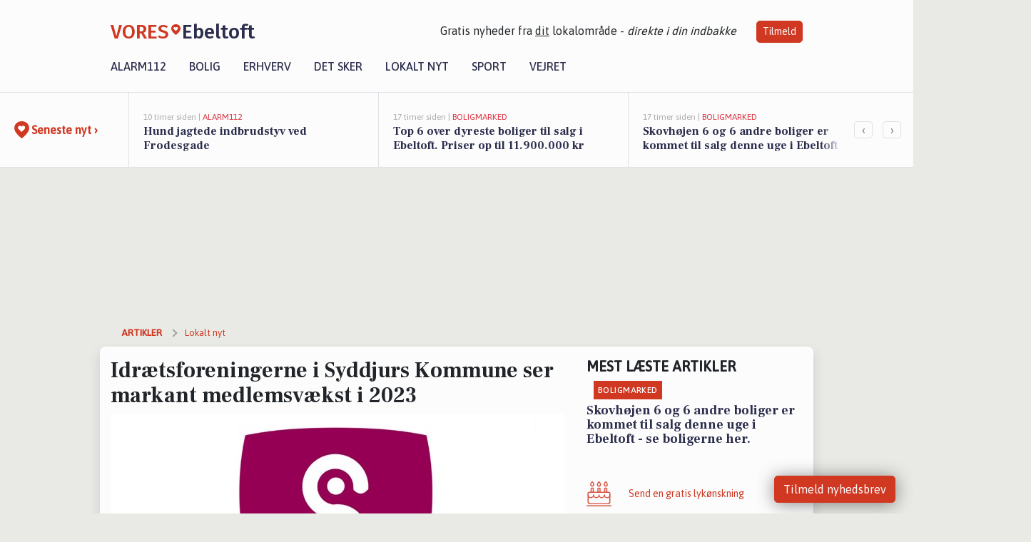

--- FILE ---
content_type: text/html; charset=utf-8
request_url: https://vores-ebeltoft.dk/a/idraetsforeningerne-i-syddjurs-kommune-ser-markant-medlemsvaekst-i-2023/ce2b334b-107b-449e-b003-0ce0bb3b79ee
body_size: 17111
content:


<!DOCTYPE html>
<html lang="da">
<head>
    <meta charset="utf-8" />
    <meta name="viewport" content="width=device-width, initial-scale=1.0" />
    <title>Idr&#xE6;tsforeningerne i Syddjurs Kommune ser markant medlemsv&#xE6;kst i 2023 | VORES Ebeltoft</title>
    
    <link href='https://fonts.gstatic.com' rel='preconnect' crossorigin>
<link href='https://assets.vorescdn.dk' rel='preconnect' crossorigin>
    <link rel="manifest" href="/manifest.json">
        <meta name="description" content="Idr&#xE6;tsforeningerne i Syddjurs Kommune oplever markant medlemsstigning i 2023&#xA;&#xA;Idr&#xE6;tsforeningerne i Syddjurs Kommune s&#xE5; ..." />


    <link rel="canonical" href="https://vores-ebeltoft.dk/a/idraetsforeningerne-i-syddjurs-kommune-ser-markant-medlemsvaekst-i-2023/ce2b334b-107b-449e-b003-0ce0bb3b79ee">


<meta property="fb:app_id" content="603210533761694" />
    <meta property="fb:pages" content="110198733868372" />
        <meta property="og:type" content="article" />
        <meta property="og:image" content="https://assets.vorescdn.dk/vores-by/c8baef67-c9c4-4ebe-a6ef-6786b155c78f.jpg?width=1200&amp;height=630&amp;mode=pad&amp;bgcolor=FFFFFF&amp;scale=both" />
        <meta property="article:published_date" content="2024-05-02T11:45:10" />
        <meta property="article:author" content="System" />

    <script type="application/ld+json">
        {"@context":"https://schema.org","@type":"NewsArticle","mainEntityOfPage":{"@type":"WebPage","@id":"https://vores-ebeltoft.dk/a/idraetsforeningerne-i-syddjurs-kommune-ser-markant-medlemsvaekst-i-2023/ce2b334b-107b-449e-b003-0ce0bb3b79ee"},"headline":"Idrætsforeningerne i Syddjurs Kommune ser markant medlemsvækst i 2023","image":["https://assets.vorescdn.dk/vores-by/c8baef67-c9c4-4ebe-a6ef-6786b155c78f.jpg"],"datePublished":"2024-05-02T11:45:10","dateModified":null,"author":{"@type":"Person","name":"System"},"publisher":{"@type":"Organization","name":"VORES Ebeltoft","logo":{"@type":"ImageObject","url":"https://vores-ebeltoft.dk/img/logo/site_square.png"}}}
    </script>



    <meta name="facebook-domain-verification" content="lax409bwsw0yyijbmr5mr7yy68amc3" />

    
<link rel="icon" type="image/png" href="/img/icons/icon-152x152.png" />
<link rel="apple-touch-icon" type="image/png" href="/favicon.png" />

<link rel="preload" as="style" href="https://fonts.googleapis.com/css?family=Frank&#x2B;Ruhl&#x2B;Libre:400,700|Asap:400,500|Fira&#x2B;Sans:500|Merriweather:400&amp;display=swap">
<link href="https://fonts.googleapis.com/css?family=Frank&#x2B;Ruhl&#x2B;Libre:400,700|Asap:400,500|Fira&#x2B;Sans:500|Merriweather:400&amp;display=swap" rel="stylesheet" />

<link rel="preload" as="style" href="/dist/main.css?v=4lVlcf_nVVhS9k3-PzDma9gPCqVzZa-xwe6Z3nUGu-A">
<link rel="stylesheet" href="/dist/main.css?v=4lVlcf_nVVhS9k3-PzDma9gPCqVzZa-xwe6Z3nUGu-A" />
        <script type="text/javascript">
        window.dataLayer = window.dataLayer || [];
        window.dataLayer.push({
            dlv_page_type: "artikel_vip",
            dlv_category: "Lokalt nyt",
            dlv_source: "Syddjurs Kommune"
        });
    </script>

    
    
<script>
var voresConfiguration = {"modules":["floating-subscribe"],"site":{"name":"Ebeltoft","siteName":"VORES Ebeltoft","hostname":"vores-ebeltoft.dk","facebookPageId":110198733868372,"instagramHandle":""},"bannerPlaceholder":{"salesEmail":"salg@voresdigital.dk?subject=Henvendelse fra VORES Ebeltoft","logo":"https://assets.vorescdn.dk/remote/vores-ebeltoft.dk/img/logo/site.png?width=250"},"facebookAppId":"603210533761694","googleSignInClientId":"643495767278-bqenl96m5li36d9c3e1a1ujch1giorgn.apps.googleusercontent.com","products":{"groceryPlusProductId":"832729fc-0197-4a09-a829-2ad24ec33c74"},"csrf":"CfDJ8FuIb0WNFg9DhYJimJMeEWiPTJmSUbV22f23FGWDwDJHVdmvY5FKFxWNEtGAB-J3TwTg-rL2hHS9swqaWa7W_S7TRHXliWJXmGbobfSE-gaPg4gT_8qSg5yyGPaEu8LHlly9DfXXp9g4Sz1S1tTUTV4","gtmId":"GTM-PMFG7C7"}
</script>

<script src="/dist/essentials-bundle.js?v=hjEg4_jAEA1nYcyRynaMY4wTMfjlzT6aiRLaBhOhzEo" defer></script>
    
<script type="text/javascript">
var utag_data = {
}
</script>
<!-- Loading script asynchronously -->
<script type="text/javascript">
    (function(a,b,c,d){
    a='//tags.tiqcdn.com/utag/jysk-fynske-medier/partners/prod/utag.js';
    b=document;c='script';d=b.createElement(c);d.src=a;d.type='text/java'+c;d.async=true;
    a=b.getElementsByTagName(c)[0];a.parentNode.insertBefore(d,a);
    })();
</script>


<script async='async' src='//macro.adnami.io/macro/hosts/adsm.macro.voresdigital.dk.js'></script>


<script src="//zrzzqdBnFEBxKXGb4.ay.delivery/manager/zrzzqdBnFEBxKXGb4" type="text/javascript" referrerpolicy="no-referrer-when-downgrade"></script>


<script>window.googletag = window.googletag || {cmd: []};</script>
<script>
    googletag.cmd.push(function(){
        googletag.pubads().setTargeting('vd_page', "vores-ebeltoft.dk");
googletag.pubads().setTargeting('vd_category', "lokalt nyt");googletag.pubads().setTargeting('vd_type', "artikel_vip");    });
</script>
</head>
<body>
    

<div class="d-flex flex-column">
    

<header class="" id="header">
    <nav class="navbar navbar-expand-md navbar-light sticky ">
        <div class="container">
            <div class="d-flex flex-wrap align-items-center w-100 justify-content-between">
                    <a class="logo" href="/">
        <span>VORES</span><div class="logo-icon"><img alt="" src="/img/logo/homeheart.svg" aria-hidden="true" /></div><span>Ebeltoft</span>
                    </a>
                    <burger-menu></burger-menu>
                    <div class="d-none d-lg-block">
                        <span>Gratis nyheder fra <u>dit</u> lokalområde - <i>direkte i din indbakke</i></span>
                        <button onclick="vmh.showSubscribeModal('Header')" class="ml-4 btn btn-sm btn-primary">Tilmeld</button>
                    </div>
            </div>
                <div class="d-flex flex-wrap align-items-center">
                    
                    <div class="collapse navbar-collapse text-right text-md-center" id="navbarMenu">
                        <ul class="navbar-nav mr-auto mt-2 mt-lg-0">

                            <li class="nav-item">
                                <a class="nav-link" href="/alarm112">
                                    Alarm112
                                </a>
                            </li>
                            <li class="nav-item">
                                <a class="nav-link" href="/bolig">
                                    Bolig
                                </a>
                            </li>
                            <li class="nav-item" site="Site">
                                <a class="nav-link" href="/erhverv">
                                    Erhverv
                                </a>
                            </li>
                            <li class="nav-item">
                                <a class="nav-link" href="/detsker">
                                    Det sker
                                </a>
                            </li>
                            <li class="nav-item">
                                <a class="nav-link" href="/lokaltnyt">
                                    Lokalt nyt
                                </a>
                            </li>
                            <li class="nav-item">
                                <a class="nav-link" href="/sport">
                                    Sport
                                </a>
                            </li>
                            <li class="nav-item align-middle">
                                
                            </li>
                            <li class="nav-item align-middle">
                                <a class="nav-link align-items-center" href="/vejret">
                                    Vejret
                                </a>
                            </li>
                        </ul>
                    </div>
                </div>
        </div>
    </nav>
</header>
    <div class="d-flex flex-column flex-grow-1">
        <div class="flex-grow-1">
                
<div class="news-bar">
    <!-- Label section -->
    <div class="news-bar-label">
        <a class="article-icon" href="/artikler">
            <b class="news-title">Seneste nyt &rsaquo;</b>
        </a>
    </div>

    <!-- News slider section -->
    <div class="news-slider">
            <a class="article-link" href="/artikler?contentId=ecdc8c62-e46b-4f9e-97a6-89ea77bfdd06" ga-track-kpi="" data-action="click_article" data-itemid="ecdc8c62-e46b-4f9e-97a6-89ea77bfdd06" data-itemtype="Content" data-itemcategory="Alarm112" data-placement="1" data-container="news_bar_preview">
                <div class="news-bar-item" ga-track-impression="" data-itemid="ecdc8c62-e46b-4f9e-97a6-89ea77bfdd06" data-itemtype="Content" data-itemcategory="Alarm112" data-placement="1" data-container="news_bar_preview">
                    <div class="timeago">10 timer siden | </div>
                    <div class="category">Alarm112</div>
                    <b class="news-title">Hund jagtede indbrudstyv ved Frodesgade</b>
                </div>
            </a>
            <a class="article-link" href="/artikler?contentId=02616a7a-84af-4554-8aa1-d121f50003fb" ga-track-kpi="" data-action="click_article" data-itemid="02616a7a-84af-4554-8aa1-d121f50003fb" data-itemtype="Content" data-itemcategory="Boligmarked" data-placement="2" data-container="news_bar_preview">
                <div class="news-bar-item" ga-track-impression="" data-itemid="02616a7a-84af-4554-8aa1-d121f50003fb" data-itemtype="Content" data-itemcategory="Boligmarked" data-placement="2" data-container="news_bar_preview">
                    <div class="timeago">17 timer siden | </div>
                    <div class="category">Boligmarked</div>
                    <b class="news-title">Top 6 over dyreste boliger til salg i Ebeltoft. Priser op til 11.900.000 kr</b>
                </div>
            </a>
            <a class="article-link" href="/artikler?contentId=a8ab007d-0048-420e-a58e-860873fec6c8" ga-track-kpi="" data-action="click_article" data-itemid="a8ab007d-0048-420e-a58e-860873fec6c8" data-itemtype="Content" data-itemcategory="Boligmarked" data-placement="3" data-container="news_bar_preview">
                <div class="news-bar-item" ga-track-impression="" data-itemid="a8ab007d-0048-420e-a58e-860873fec6c8" data-itemtype="Content" data-itemcategory="Boligmarked" data-placement="3" data-container="news_bar_preview">
                    <div class="timeago">17 timer siden | </div>
                    <div class="category">Boligmarked</div>
                    <b class="news-title">Skovh&#xF8;jen 6 og 6 andre boliger er kommet til salg denne uge i Ebeltoft - se boligerne her.</b>
                </div>
            </a>
            <a class="article-link" href="/artikler?contentId=19253f61-5f3e-4c5b-b87e-7af09b6c85d4" ga-track-kpi="" data-action="click_article" data-itemid="19253f61-5f3e-4c5b-b87e-7af09b6c85d4" data-itemtype="Content" data-itemcategory="Det sker" data-placement="4" data-container="news_bar_preview">
                <div class="news-bar-item" ga-track-impression="" data-itemid="19253f61-5f3e-4c5b-b87e-7af09b6c85d4" data-itemtype="Content" data-itemcategory="Det sker" data-placement="4" data-container="news_bar_preview">
                    <div class="timeago">18-01-2026 12:03 | </div>
                    <div class="category">Det sker</div>
                    <b class="news-title">Guidede cykelture og historiske foredrag: Udforsk Ebeltoft den kommende uge</b>
                </div>
            </a>
            <a class="article-link" href="/artikler?contentId=e13fbbd3-497c-4741-8f41-d9efd390b76a" ga-track-kpi="" data-action="click_article" data-itemid="e13fbbd3-497c-4741-8f41-d9efd390b76a" data-itemtype="Content" data-itemcategory="Boligmarked" data-placement="5" data-container="news_bar_preview">
                <div class="news-bar-item" ga-track-impression="" data-itemid="e13fbbd3-497c-4741-8f41-d9efd390b76a" data-itemtype="Content" data-itemcategory="Boligmarked" data-placement="5" data-container="news_bar_preview">
                    <div class="timeago">18-01-2026 10:00 | </div>
                    <div class="category">Boligmarked</div>
                    <b class="news-title">R&#xF8;ndevej 17 er til salg for kun 445.000 kr.: Se de billigste boliger til salg i Ebeltoft her</b>
                </div>
            </a>
            <a class="article-link" href="/artikler?contentId=be4b98c0-4f59-46c4-8673-c90c4125ea52" ga-track-kpi="" data-action="click_article" data-itemid="be4b98c0-4f59-46c4-8673-c90c4125ea52" data-itemtype="Content" data-itemcategory="Jobnyt" data-placement="6" data-container="news_bar_preview">
                <div class="news-bar-item" ga-track-impression="" data-itemid="be4b98c0-4f59-46c4-8673-c90c4125ea52" data-itemtype="Content" data-itemcategory="Jobnyt" data-placement="6" data-container="news_bar_preview">
                    <div class="timeago">15-01-2026 10:55 | </div>
                    <div class="category">Jobnyt</div>
                    <b class="news-title">Savner du nye gr&#xE6;sgange? - Her er nye ledige stillinger i Ebeltoft og omegn</b>
                </div>
            </a>
            <a class="article-link" href="/artikler?contentId=07955c81-8b78-49bc-899b-b9bf8066b34c" ga-track-kpi="" data-action="click_article" data-itemid="07955c81-8b78-49bc-899b-b9bf8066b34c" data-itemtype="Content" data-itemcategory="Jobnyt" data-placement="7" data-container="news_bar_preview">
                <div class="news-bar-item" ga-track-impression="" data-itemid="07955c81-8b78-49bc-899b-b9bf8066b34c" data-itemtype="Content" data-itemcategory="Jobnyt" data-placement="7" data-container="news_bar_preview">
                    <div class="timeago">13-01-2026 16:52 | </div>
                    <div class="category">Jobnyt</div>
                    <b class="news-title">Mekaniker s&#xF8;ges til alsidige opgaver hos erfarent autov&#xE6;rksted</b>
                </div>
            </a>
            <a class="article-link" href="/artikler?contentId=cf6240d9-ca21-4569-a973-533a452118da" ga-track-kpi="" data-action="click_article" data-itemid="cf6240d9-ca21-4569-a973-533a452118da" data-itemtype="Content" data-itemcategory="Alarm112" data-placement="8" data-container="news_bar_preview">
                <div class="news-bar-item" ga-track-impression="" data-itemid="cf6240d9-ca21-4569-a973-533a452118da" data-itemtype="Content" data-itemcategory="Alarm112" data-placement="8" data-container="news_bar_preview">
                    <div class="timeago">09-01-2026 16:04 | </div>
                    <div class="category">Alarm112</div>
                    <b class="news-title">Snekaos: Vinterberedskab k&#xE6;mper for frie veje</b>
                </div>
            </a>
            <a class="article-link" href="/artikler?contentId=c422d03c-2949-4267-8b2e-71d8a103f141" ga-track-kpi="" data-action="click_article" data-itemid="c422d03c-2949-4267-8b2e-71d8a103f141" data-itemtype="Content" data-itemcategory="Boligmarked" data-placement="9" data-container="news_bar_preview">
                <div class="news-bar-item" ga-track-impression="" data-itemid="c422d03c-2949-4267-8b2e-71d8a103f141" data-itemtype="Content" data-itemcategory="Boligmarked" data-placement="9" data-container="news_bar_preview">
                    <div class="timeago">09-01-2026 13:00 | </div>
                    <div class="category">Boligmarked</div>
                    <b class="news-title">For 8.595.000 kr Kl&#xF8;vervej 12 - Se priserne p&#xE5; de dyreste boliger til salg i Ebeltoft</b>
                </div>
            </a>
            <a class="article-link" href="/artikler?contentId=b2e0beaf-be6b-4148-a610-5d51a6d16aa8" ga-track-kpi="" data-action="click_article" data-itemid="b2e0beaf-be6b-4148-a610-5d51a6d16aa8" data-itemtype="Content" data-itemcategory="Biler" data-placement="10" data-container="news_bar_preview">
                <div class="news-bar-item" ga-track-impression="" data-itemid="b2e0beaf-be6b-4148-a610-5d51a6d16aa8" data-itemtype="Content" data-itemcategory="Biler" data-placement="10" data-container="news_bar_preview">
                    <div class="timeago">30-12-2025 14:15 | </div>
                    <div class="category">Biler</div>
                    <b class="news-title">10 dyreste biler til salg i n&#xE6;rheden af Syddjurs Kommune</b>
                </div>
            </a>
    </div>

        <!-- Navigation section -->
        <div class="news-bar-navigation">
            <button class="btn btn-outline-secondary" onclick="scrollNewsBar(-350)">&lsaquo;</button>
            <button class="btn btn-outline-secondary" onclick="scrollNewsBar(350)">&rsaquo;</button>
        </div>
</div>
            <div class="container pt-3">
                            <div class="step_sticky step_sticky_left">
    <div data-ay-manager-id="div-gpt-ad-sticky_1">
        <script type="text/javascript">
            window.ayManagerEnv = window.ayManagerEnv || { cmd : []};
            window.ayManagerEnv.cmd.push(function() {
                ayManagerEnv.display("div-gpt-ad-sticky_1");
            });
        </script>
    </div>
</div>
                            <div class="step_sticky step_sticky_right">
    <div data-ay-manager-id="div-gpt-ad-sticky_2">
        <script type="text/javascript">
            window.ayManagerEnv = window.ayManagerEnv || { cmd : []};
            window.ayManagerEnv.cmd.push(function() {
                ayManagerEnv.display("div-gpt-ad-sticky_2");
            });
        </script>
    </div>
</div>
                            
<div class="step_billboard">
    <div data-ay-manager-id="div-gpt-ad-billboard_1">
        <script type="text/javascript">
            window.ayManagerEnv = window.ayManagerEnv || { cmd : []};
            window.ayManagerEnv.cmd.push(function() {
                ayManagerEnv.display("div-gpt-ad-billboard_1");
            });
        </script>
    </div>
</div>
                

<div class="vip-page my-3">
    <div class="row">
        <div class="container">

                
    <div class="row breadcrumbs py-2">
        <div class="col">
            <ol itemscope itemtype="http://schema.org/BreadcrumbList" class="list-unstyled my-0 col d-flex">
                <li itemprop="itemListElement" itemscope itemtype="http://schema.org/ListItem">
                    <a href="/artikler" itemid="/artikler" class="section" itemscope itemtype="http://schema.org/Thing" itemprop="item">
                        <span itemprop="name">Artikler</span>
                    </a>
                    <meta itemprop="position" content="1" />
                </li>
                    <li class="" itemprop="itemListElement" itemscope itemtype="http://schema.org/ListItem">
                            <a href="/artikler/lokaltnyt" itemid="/artikler/lokaltnyt" itemscope itemtype="http://schema.org/Thing" itemprop="item">
                                <span itemprop="name">Lokalt nyt</span>
                            </a>
                        <meta itemprop="position" content="2" />
                    </li>
                    <li class="sr-only" itemprop="itemListElement" itemscope itemtype="http://schema.org/ListItem">
                            <span itemid="/a/idraetsforeningerne-i-syddjurs-kommune-ser-markant-medlemsvaekst-i-2023/ce2b334b-107b-449e-b003-0ce0bb3b79ee" itemscope itemtype="http://schema.org/Thing" itemprop="item">
                                <span itemprop="name">Idr&#xE6;tsforeningerne i Syddjurs Kommune ser markant medlemsv&#xE6;kst i 2023</span>
                            </span>
                        <meta itemprop="position" content="3" />
                    </li>
            </ol>
        </div>
    </div>

        </div>
    </div>


    <div class="row">
        <div class="container bg-white shadow pb-4 default-container-padding">
            <div class="row mt-3">
                <div class="col-12 col-lg-8">
                    <article id="ce2b334b-107b-449e-b003-0ce0bb3b79ee" class="article desktop" data-id="ce2b334b-107b-449e-b003-0ce0bb3b79ee"
         data-category="Lokalt nyt" data-assets='[{"id":"c8baef67-c9c4-4ebe-a6ef-6786b155c78f","width":879,"height":564}]'>
    <h1>
        Idr&#xE6;tsforeningerne i Syddjurs Kommune ser markant medlemsv&#xE6;kst i 2023
    </h1>


            <div class="cover-img-container">
                <img class="cover-img" src="https://assets.vorescdn.dk/vores-by/c8baef67-c9c4-4ebe-a6ef-6786b155c78f.jpg?width=635&amp;height=357&amp;mode=pad&amp;bgcolor=FFFFFF&amp;scale=both" srcset="https://assets.vorescdn.dk/vores-by/c8baef67-c9c4-4ebe-a6ef-6786b155c78f.jpg?width=1270&amp;height=714&amp;mode=pad&amp;bgcolor=FFFFFF&amp;scale=both 2x, https://assets.vorescdn.dk/vores-by/c8baef67-c9c4-4ebe-a6ef-6786b155c78f.jpg?width=635&amp;height=357&amp;mode=pad&amp;bgcolor=FFFFFF&amp;scale=both 1x" data-assetid="c8baef67-c9c4-4ebe-a6ef-6786b155c78f" />
               
            </div>
        <div class="d-flex flex-wrap justify-content-between">
            <small class="text-muted">
                    <span>Foto: Syddjurs kommune<text>. </text></span>

            </small>
        </div>
    <div class="col-12 d-flex editor py-2 mt-1 mb-1 border-bottom border-top pl-0 align-items-center">
            <div class="d-flex flex-wrap justify-content-end align-items-center" style="margin-left: auto;">

                
<a class="btn btn-sm btn-primary d-flex align-items-center justify-content-center" id="shareLinkBtn" style="white-space: nowrap" title="Del på Facebook" onclick="vmh.shareLink('https%3A%2F%2Fvores-ebeltoft.dk%2Fa%2Fidraetsforeningerne-i-syddjurs-kommune-ser-markant-medlemsvaekst-i-2023%2Fce2b334b-107b-449e-b003-0ce0bb3b79ee')">
	Del artikel <img alt="Del på facebook" class="ml-2" style="height: 18px;width: 18px;" src="/img/icons/icon-share-white.svg" />
</a>


            </div>
    </div>
    <div class="d-flex flex-wrap justify-content-between">
            <div>
                <img src="/img/icons/clock-icon.svg" alt="dato" style="height: 11px; width: 11px" />
                <time itemprop="dateCreated datePublished"
                      datetime="2024-05-02T09:45:10Z"
                      class="text-muted">
                    Torsdag d. 02. maj 2024 - kl. 11:45
                </time>
            </div>
    </div>
    <br />

    <div class="article-content">
        
<strong>Idrætsforeningerne i Syddjurs Kommune oplever markant medlemsstigning i 2023</strong><br><br>

<p>Idrætsforeningerne i Syddjurs Kommune så en bemærkelsesværdig medlemsstigning på 1.540 i løbet af 2023, hvilket resulterede i et imponerende samlet medlemstal på 19.952. Denne stigning spejler også en national tendens, hvor det landsdækkende medlemstal for idrætsforeninger under Dansk Idrætsforbund (DIF) og Danske Gymnastik- &amp; Idrætsforeninger (DGI) nåede et historisk højt niveau med en samlet stigning på 85.261, svarende til 2.424.915 medlemmer.</p>

<p>Fitness, golf, fodbold, gymnastik, og svømning tegner sig for de mest populære idrætter blandt medlemmerne i Syddjurs Kommune, hvilket understreger den alsidige interesse for idræt i lokalsamfundet. En væsentlig andel af medlemmerne i idrætsforeningerne udgøres af den unge generation, hvor 118 unge mellem 0-24 år besad en bestyrelses- eller udvalgspost i 2023, hvilket repræsenterer en stigning på 30,5%.</p>

<p>Lokale foreninger som Mørke IF og Ebeltoft Fodbold udpegede sig som væsentlige bidragydere til medlemsvæksten, med stigninger på omkring 35% inden for henholdsvis fitness og fodbold, hvor sidstnævnte især oplevede en bemærkelsesværdig tilgang af piger til sporten.</p>

<p>DIF og DGI's fælles idrætsvision, "Bevæg dig for livet", som nyder godt af støtte fra Nordea-fonden og TrygFonden, har spillet en kritisk rolle i at fremme denne medlemsvækst. Visionens formål om at gøre Danmark til verdens mest idrætsaktive nation har vist sig at være en stærk drivkraft for lokal sportslig deltagelse.</p>

<p>Der er fortsat et konstruktivt samarbejde mellem DIF, DGI og Syddjurs Kommune, som sigter mod at fremme sundhed og fællesskab gennem idræt. Dette samarbejde, som har været på plads siden april 2020, omfatter en partnerskabsaftale, der lægger op til videre initiativer for at styrke den lokale idrætskultur.</p>

<p>Medlemsstigningen indikerer en positiv tendens og en styrket interesse for idræt og fysisk aktivitet blandt borgerne i Syddjurs Kommune, hvilket tegner lovende for fremtiden inden for lokal idræt og fællesskab.</p><p><a href="https://www.syddjurs.dk/da/nyheder/dif-og-dgi-stigning-i-medlemstallet-i-syddjurs-kommune/?utm_source=vores-ebeltoft.dk&amp;utm_medium=article" target="_blank" rel="noopener nofollow">https://www.syddjurs.dk/da/nyheder/dif-og-dgi-stigning-i-medlemstallet-i-syddjurs-kommune/</a></p>
    </div>
    


        <div class="d-flex flex-wrap justify-content-between">
                <small class="text-muted">Kilde: Syddjurs Kommune</small>
        </div>




        
    <div class="d-flex justify-content-center py-3 pb-5 w-100">
        <a class="b4nn3r w300_h160"
           aria-hidden="true"
           title="Reklame"
           href="https://www.lagersalg.com/?utm_source=vores-ebeltoft.dk&amp;utm_medium=banner"
           rel="noopener nofollow"
           target="_blank"
           data-background="https://assets.vorescdn.dk/vores-by/d19e68de-c90f-4037-8a36-804ae5516b95.jpg?width=300&amp;height=160&amp;mode=crop&amp;bgcolor=FFFFFF"
           data-backgroundretina="https://assets.vorescdn.dk/vores-by/d19e68de-c90f-4037-8a36-804ae5516b95.jpg?width=600&amp;height=320&amp;mode=crop&amp;bgcolor=FFFFFF"
           data-id="90838c40-0f34-4094-a474-5ba2074fd581"
           data-track="True"
           data-allowduplicates="False"
           data-onlyshowbannersfrombusinesseswithproductid="">
        </a>

</div>

</article>

                    <div class="row justify-content-center border-top py-3">
                        <div class="col-md-6 col-sm my-2">
                            <email-signup-widget 
    data-location="Article" 
    ></email-signup-widget>
                        </div>
                    </div>

                </div>
                <div class="col-12 col-lg-4 order-2 order-md-1">
                    
                        <div>
                                <h5 class="text-uppercase font-weight-bold pb-3">Mest læste artikler</h5>
        <div class="row pb-3 mb-3">
            <div class="col">
                

<a class="top-story article-link h-100" href="/a/skovhoejen-6-og-6-andre-boliger-er-kommet-til-salg-denne-uge-i-ebeltoft-se-boligerne-her/a8ab007d-0048-420e-a58e-860873fec6c8" ga-track-impression="" data-itemid="a8ab007d-0048-420e-a58e-860873fec6c8" data-itemtype="Content" data-itemcategory="Boligmarked" data-container="medium_article_preview" ga-track-kpi="" data-action="click_article">
    <div class="top-story-header">
        <div class="img-container">
            <div class="img-bg " data-background="https://assets.vorescdn.dk/vores-by/5f94674a-1adb-428d-b797-b9a206768b66.jpg?width=300&amp;height=169&amp;mode=max&amp;bgcolor=FFFFFF&amp;quality=90&amp;c.focus=faces" data-backgroundretina="https://assets.vorescdn.dk/vores-by/5f94674a-1adb-428d-b797-b9a206768b66.jpg?width=600&amp;height=338&amp;mode=max&amp;bgcolor=FFFFFF&amp;quality=90&amp;c.focus=faces" data-assetid="5f94674a-1adb-428d-b797-b9a206768b66">
            </div>
        </div>

        <div class="categories">   
                <div class="category">Boligmarked</div>
        </div>
        
    </div>

    <h2 class="mt-3 mb-0">Skovh&#xF8;jen 6 og 6 andre boliger er kommet til salg denne uge i Ebeltoft - se boligerne her.</h2>
</a>
            </div>
        </div>

                        </div>
                    
                    <div class="w-100 border-bottom py-3">
                        <a class="d-flex align-items-center cta" href="/brugerindhold/opret-lykoenskning">
                            <img class="mr-4" alt="lykønskning" src="/img/icons/icon-lykkeoenskning.svg" />
                            <span class="flex-grow-1">
                                Send en gratis lykønskning
                            </span>
                        </a>
                    </div>
                    <div class="w-100 border-bottom py-3">
                        <a class="d-flex align-items-center cta" href="/opret-mindeside">
                            <img class="mr-4" alt="mindeord" src="/img/icons/icon-mindeord.svg" />
                            <span class="flex-grow-1">
                                Opret mindeside
                            </span>
                        </a>
                    </div>
                    <div class="w-100 py-3">
                        <a class="d-flex align-items-center cta" href="/brugerindhold/opret-nyhed">
                            <img class="mr-4" alt="læserbidrag" src="/img/icons/icon-laeserbidrag.svg" />
                            <span class="flex-grow-1">
                                Indsend dit læserbidrag
                            </span>
                        </a>
                    </div>
                    <facebook-carousel data-breakpoints='{
                  "540": {
                    "slidesPerView": 2
                  },
                  "758": {
                    "slidesPerView": 3
                  },
                  "960": {
                    "slidesPerView": 1
                  }
                }'
                    data-container="facebook_post_carousel"></facebook-carousel>
                    <div class="mb-3">
                        <div class="w-100 d-flex justify-content-center border-bottom py-4">
        <div class="b4nn3r lazy w300_h160"
             data-size="w300_h160"
             data-placement=""
             data-allowplaceholder="False"
             data-onlyshowbannersfrombusinesseswithproductid="">
        </div>

</div>
                    </div>
                        
<div class="step_rectangle">
    <div data-ay-manager-id="div-gpt-ad-rectangle_1">
        <script type="text/javascript">
            window.ayManagerEnv = window.ayManagerEnv || { cmd : []};
            window.ayManagerEnv.cmd.push(function() {
                ayManagerEnv.display("div-gpt-ad-rectangle_1");
            });
        </script>
    </div>
</div>
                </div>
                    <div class="col-12 order-1 order-md-2">
                            
<div class="step_billboard">
    <div data-ay-manager-id="div-gpt-ad-billboard_2">
        <script type="text/javascript">
            window.ayManagerEnv = window.ayManagerEnv || { cmd : []};
            window.ayManagerEnv.cmd.push(function() {
                ayManagerEnv.display("div-gpt-ad-billboard_2");
            });
        </script>
    </div>
</div>
                    </div>
                <div class="col-12 order-3 order-md-3">
                    <div class="row mt-3">
                        <div class="col-12 col-lg-8">
                            
<div class="article-stream" style="padding-right: 5px; padding-left: 5px">
    
    <div class="mb-5">
        <div class="row">
            <div class="col">
                

<a class="cover-story article-link desktop" href="/a/top-6-over-dyreste-boliger-til-salg-i-ebeltoft-priser-op-til-11900000-kr/02616a7a-84af-4554-8aa1-d121f50003fb" ga-track-impression="" data-itemid="02616a7a-84af-4554-8aa1-d121f50003fb" data-itemtype="Content" data-itemcategory="Boligmarked" data-container="big_article_preview" ga-track-kpi="" data-action="click_article">
    <div class="cover-story-header">
        <div class="img-container">
            <div class="img-bg " style="background-image: url(https://assets.vorescdn.dk/vores-by/5afb5a01-f996-41bf-a9c6-77199d4a6e1c.jpg?width=630&amp;height=354&amp;mode=max&amp;bgcolor=FFFFFF&amp;c.focus=faces);" data-assetid="5afb5a01-f996-41bf-a9c6-77199d4a6e1c">
            </div>
        </div>

        <div class="categories">
                <div class="category">Boligmarked</div>
        </div>        
    </div>

    <h2 class="h1 mt-3">Top 6 over dyreste boliger til salg i Ebeltoft. Priser op til 11.900.000 kr</h2>
</a>
            </div>
        </div>
    </div>


    
    <div class="mb-5">
        <div class="row ">
            <div class="col-6" style="padding-right: 10px">
                

<a class="top-story article-link h-100" href="/a/skovhoejen-6-og-6-andre-boliger-er-kommet-til-salg-denne-uge-i-ebeltoft-se-boligerne-her/a8ab007d-0048-420e-a58e-860873fec6c8" ga-track-impression="" data-itemid="a8ab007d-0048-420e-a58e-860873fec6c8" data-itemtype="Content" data-itemcategory="Boligmarked" data-container="medium_article_preview" ga-track-kpi="" data-action="click_article">
    <div class="top-story-header">
        <div class="img-container">
            <div class="img-bg " data-background="https://assets.vorescdn.dk/vores-by/5f94674a-1adb-428d-b797-b9a206768b66.jpg?width=300&amp;height=169&amp;mode=max&amp;bgcolor=FFFFFF&amp;quality=90&amp;c.focus=faces" data-backgroundretina="https://assets.vorescdn.dk/vores-by/5f94674a-1adb-428d-b797-b9a206768b66.jpg?width=600&amp;height=338&amp;mode=max&amp;bgcolor=FFFFFF&amp;quality=90&amp;c.focus=faces" data-assetid="5f94674a-1adb-428d-b797-b9a206768b66">
            </div>
        </div>

        <div class="categories">   
                <div class="category">Boligmarked</div>
        </div>
        
    </div>

    <h2 class="mt-3 mb-0">Skovh&#xF8;jen 6 og 6 andre boliger er kommet til salg denne uge i Ebeltoft - se boligerne her.</h2>
</a>
            </div>
            <div class="col-6" style="padding-left: 10px">
                

<a class="top-story article-link h-100" href="/a/guidede-cykelture-og-historiske-foredrag-udforsk-ebeltoft-den-kommende-uge/19253f61-5f3e-4c5b-b87e-7af09b6c85d4" ga-track-impression="" data-itemid="19253f61-5f3e-4c5b-b87e-7af09b6c85d4" data-itemtype="Content" data-itemcategory="Det sker" data-container="medium_article_preview" ga-track-kpi="" data-action="click_article">
    <div class="top-story-header">
        <div class="img-container">
            <div class="img-bg " data-background="https://assets.vorescdn.dk/vores-by/d0cca6c8-6752-428d-b69e-3a6793709624.jpg?width=300&amp;height=169&amp;mode=max&amp;bgcolor=FFFFFF&amp;quality=90&amp;c.focus=faces" data-backgroundretina="https://assets.vorescdn.dk/vores-by/d0cca6c8-6752-428d-b69e-3a6793709624.jpg?width=600&amp;height=338&amp;mode=max&amp;bgcolor=FFFFFF&amp;quality=90&amp;c.focus=faces" data-assetid="d0cca6c8-6752-428d-b69e-3a6793709624">
            </div>
        </div>

        <div class="categories">   
                <div class="category">Det sker</div>
        </div>
        
    </div>

    <h2 class="mt-3 mb-0">Guidede cykelture og historiske foredrag: Udforsk Ebeltoft den kommende uge</h2>
</a>
            </div>
        </div>
    </div>


    
    <div class="mb-5">
        <div class="row ">
            <div class="col-6" style="padding-right: 10px">
                

<a class="top-story article-link h-100" href="/a/roendevej-17-er-til-salg-for-kun-445000-kr-se-de-billigste-boliger-til-salg-i-ebeltoft-her/e13fbbd3-497c-4741-8f41-d9efd390b76a" ga-track-impression="" data-itemid="e13fbbd3-497c-4741-8f41-d9efd390b76a" data-itemtype="Content" data-itemcategory="Boligmarked" data-container="medium_article_preview" ga-track-kpi="" data-action="click_article">
    <div class="top-story-header">
        <div class="img-container">
            <div class="img-bg " data-background="https://assets.vorescdn.dk/vores-by/d5d4a68c-356c-46cd-8141-358821ac9e33.jpg?width=300&amp;height=169&amp;mode=max&amp;bgcolor=FFFFFF&amp;quality=90&amp;c.focus=faces" data-backgroundretina="https://assets.vorescdn.dk/vores-by/d5d4a68c-356c-46cd-8141-358821ac9e33.jpg?width=600&amp;height=338&amp;mode=max&amp;bgcolor=FFFFFF&amp;quality=90&amp;c.focus=faces" data-assetid="d5d4a68c-356c-46cd-8141-358821ac9e33">
            </div>
        </div>

        <div class="categories">   
                <div class="category">Boligmarked</div>
        </div>
        
    </div>

    <h2 class="mt-3 mb-0">R&#xF8;ndevej 17 er til salg for kun 445.000 kr.: Se de billigste boliger til salg i Ebeltoft her</h2>
</a>
            </div>
            <div class="col-6" style="padding-left: 10px">
                

<a class="top-story article-link h-100" href="/a/savner-du-nye-graesgange-her-er-nye-ledige-stillinger-i-ebeltoft-og-omegn/be4b98c0-4f59-46c4-8673-c90c4125ea52" ga-track-impression="" data-itemid="be4b98c0-4f59-46c4-8673-c90c4125ea52" data-itemtype="Content" data-itemcategory="Jobnyt" data-container="medium_article_preview" ga-track-kpi="" data-action="click_article">
    <div class="top-story-header">
        <div class="img-container">
            <div class="img-bg " data-background="https://assets.vorescdn.dk/vores-by/7717f5dc-dc05-40c1-bf27-348f4c172fdb.jpg?width=300&amp;height=169&amp;mode=max&amp;bgcolor=FFFFFF&amp;quality=90&amp;c.focus=faces" data-backgroundretina="https://assets.vorescdn.dk/vores-by/7717f5dc-dc05-40c1-bf27-348f4c172fdb.jpg?width=600&amp;height=338&amp;mode=max&amp;bgcolor=FFFFFF&amp;quality=90&amp;c.focus=faces" data-assetid="7717f5dc-dc05-40c1-bf27-348f4c172fdb">
            </div>
        </div>

        <div class="categories">   
                <div class="category">Jobnyt</div>
        </div>
        
    </div>

    <h2 class="mt-3 mb-0">Savner du nye gr&#xE6;sgange? - Her er nye ledige stillinger i Ebeltoft og omegn</h2>
</a>
            </div>
        </div>
    </div>

    
    <div class="mb-5">
        <div class="row ">
            <div class="col-6" style="padding-right: 10px">
                

<a class="top-story article-link h-100" href="/a/oplev-film-i-biografen-i-aarhus/e1034e01-5978-4453-8e4c-976053082ae5" ga-track-impression="" data-itemid="e1034e01-5978-4453-8e4c-976053082ae5" data-itemtype="Content" data-itemcategory="Sponsoreret indhold" data-container="medium_article_preview" ga-track-kpi="" data-action="click_article">
    <div class="top-story-header">
        <div class="img-container">
            <div class="img-bg " data-background="https://assets.vorescdn.dk/vores-by/a5e649ea-bf11-4f28-befd-5b3d2e27af5f.jpg?width=300&amp;height=169&amp;mode=max&amp;bgcolor=FFFFFF&amp;quality=90&amp;c.focus=faces" data-backgroundretina="https://assets.vorescdn.dk/vores-by/a5e649ea-bf11-4f28-befd-5b3d2e27af5f.jpg?width=600&amp;height=338&amp;mode=max&amp;bgcolor=FFFFFF&amp;quality=90&amp;c.focus=faces" data-assetid="a5e649ea-bf11-4f28-befd-5b3d2e27af5f">
            </div>
        </div>

        <div class="categories">   
                <div class="category">Sponsoreret</div>
                <div class="category">Sponsoreret indhold</div>
        </div>
        
    </div>

    <h2 class="mt-3 mb-0">Oplev film i biografen i Aarhus</h2>
</a>
            </div>
            <div class="col-6" style="padding-left: 10px">
                

<a class="top-story article-link h-100" href="/a/mekaniker-soeges-til-alsidige-opgaver-hos-erfarent-autovaerksted/07955c81-8b78-49bc-899b-b9bf8066b34c" ga-track-impression="" data-itemid="07955c81-8b78-49bc-899b-b9bf8066b34c" data-itemtype="Content" data-itemcategory="Jobnyt" data-container="medium_article_preview" ga-track-kpi="" data-action="click_article">
    <div class="top-story-header">
        <div class="img-container">
            <div class="img-bg " data-background="https://assets.vorescdn.dk/vores-by/1937b80c-4742-4bc6-8922-1fd5eeb4379b.jpg?width=300&amp;height=169&amp;mode=max&amp;bgcolor=FFFFFF&amp;quality=90&amp;c.focus=faces" data-backgroundretina="https://assets.vorescdn.dk/vores-by/1937b80c-4742-4bc6-8922-1fd5eeb4379b.jpg?width=600&amp;height=338&amp;mode=max&amp;bgcolor=FFFFFF&amp;quality=90&amp;c.focus=faces" data-assetid="1937b80c-4742-4bc6-8922-1fd5eeb4379b">
            </div>
        </div>

        <div class="categories">   
                <div class="category">Jobnyt</div>
        </div>
        
    </div>

    <h2 class="mt-3 mb-0">Mekaniker s&#xF8;ges til alsidige opgaver hos erfarent autov&#xE6;rksted</h2>
</a>
            </div>
        </div>
    </div>



        

        <div class="row py-2 mb-5">
            <div class="col">
                
        <span class="sectionheader">Boliger til salg i Ebeltoft</span>
    <div class="row d-flex flex-wrap justify-content-between rentalproperties">
                <div class="col-12 col-sm-6 mb-3 mx-0">
                    
<div class="property">
        <div ga-track-impression="" data-itemid="b6676588-6123-428f-b55e-005428133866" data-itemtype="Property" data-customerid="" data-businessid="" data-placement="1" data-container="property_showcase" data-containervariant="standard">
            <a href="https://www.boliga.dk/bolig/2254135" target="_blank" rel="noopener" class="pb-4">

                <img alt="billede af boligen" data-src="https://assets.vorescdn.dk/remote/i.boliga.org/dk/550x/2254/2254135.jpg?width=640&amp;height=320&amp;mode=crop&amp;c.focus=faces" style="max-width:100%" class="pr-1" />

                <span class="rightlabel">3.295.000 kr</span>

                    <span class="rightlowerlabel">201 m<sup>2</sup></span>

                <h6 class="pt-2" style="color:#2B2D4C;font-weight:bold">Majsvangen 9 Boeslum, 8400 Ebeltoft</h6>
            </a>
        </div>
</div>
                </div>
                <div class="col-12 col-sm-6 mb-3 mx-0">
                    
<div class="property">
        <div ga-track-impression="" data-itemid="fd41bc0f-ae61-40fd-b983-010c236a708d" data-itemtype="Property" data-customerid="" data-businessid="" data-placement="2" data-container="property_showcase" data-containervariant="standard">
            <a href="https://www.boliga.dk/bolig/2261447" target="_blank" rel="noopener" class="pb-4">

                <img alt="billede af boligen" data-src="https://assets.vorescdn.dk/remote/i.boliga.org/dk/550x/2261/2261447.jpg?width=640&amp;height=320&amp;mode=crop&amp;c.focus=faces" style="max-width:100%" class="pr-1" />

                <span class="rightlabel">2.595.000 kr</span>

                    <span class="rightlowerlabel">158 m<sup>2</sup></span>

                <h6 class="pt-2" style="color:#2B2D4C;font-weight:bold">Strandparken 21, 8400 Ebeltoft</h6>
            </a>
        </div>
</div>
                </div>
                <div class="col-12 col-sm-6 mb-3 mx-0">
                    
<div class="property">
        <div ga-track-impression="" data-itemid="f6de8bb2-d203-446d-af4d-014c5e79a898" data-itemtype="Property" data-customerid="" data-businessid="" data-placement="3" data-container="property_showcase" data-containervariant="standard">
            <a href="https://www.boliga.dk/bolig/2164239" target="_blank" rel="noopener" class="pb-4">

                <img alt="billede af boligen" data-src="https://assets.vorescdn.dk/remote/i.boliga.org/dk/550x/2164/2164239.jpg?width=640&amp;height=320&amp;mode=crop&amp;c.focus=faces" style="max-width:100%" class="pr-1" />

                <span class="rightlabel">1.250.000 kr</span>

                    <span class="rightlowerlabel">100 m<sup>2</sup></span>

                <h6 class="pt-2" style="color:#2B2D4C;font-weight:bold">Gr&#xF8;nningen 5, 8400 Ebeltoft</h6>
            </a>
        </div>
</div>
                </div>
                <div class="col-12 col-sm-6 mb-3 mx-0">
                    
<div class="property">
        <div ga-track-impression="" data-itemid="1381725e-6176-4312-a9e3-05b2fccd9d0f" data-itemtype="Property" data-customerid="" data-businessid="" data-placement="4" data-container="property_showcase" data-containervariant="standard">
            <a href="https://www.boliga.dk/bolig/2249540" target="_blank" rel="noopener" class="pb-4">

                <img alt="billede af boligen" data-src="https://assets.vorescdn.dk/remote/i.boliga.org/dk/550x/2249/2249540.jpg?width=640&amp;height=320&amp;mode=crop&amp;c.focus=faces" style="max-width:100%" class="pr-1" />

                <span class="rightlabel">2.695.000 kr</span>

                    <span class="rightlowerlabel">95 m<sup>2</sup></span>

                <h6 class="pt-2" style="color:#2B2D4C;font-weight:bold">Koravej 17 Holme, 8400 Ebeltoft</h6>
            </a>
        </div>
</div>
                </div>

            <div class="col-12 lead-form font-sans">
                <lead-form data-csrf="CfDJ8FuIb0WNFg9DhYJimJMeEWixw-gjXrYok7oTySyRX9lz5Nq-CJ9g4uKaGCcwJQIlblVTT49ZSbxSkadHhKZUeyT1EmJWBfx1L8HFp7npF_JZEedgt8pqn0mjDRqFEbTJnJPUtPBJlNP1up1cpdqUeIw" data-eventsection="PropertyShowcase" />
            </div>
    </div>

            </div>
        </div>


    

    

    




    

    

    


    <div class="py-3 mb-5 border-y">
        <div class="row">
                <div class="col-6" style="padding-right: 10px">
                    <div class="w-100 d-flex justify-content-center pb-0 pt-4 pt-md-0">
        <div class="b4nn3r lazy w300_h160"
             data-size="w300_h160"
             data-placement=""
             data-allowplaceholder="False"
             data-onlyshowbannersfrombusinesseswithproductid="">
        </div>

</div>
                </div>
                <div class="col-6" style="padding-left: 10px">
                    <div class="w-100 d-flex justify-content-center pb-0 pt-4 pt-md-0">
        <div class="b4nn3r lazy w300_h160"
             data-size="w300_h160"
             data-placement=""
             data-allowplaceholder="False"
             data-onlyshowbannersfrombusinesseswithproductid="">
        </div>

</div>
                </div>
        </div>
    </div>
</div>
                        </div>

                        <div class="col-12 col-lg-4">
                                
<div class="step_rectangle">
    <div data-ay-manager-id="div-gpt-ad-rectangle_2">
        <script type="text/javascript">
            window.ayManagerEnv = window.ayManagerEnv || { cmd : []};
            window.ayManagerEnv.cmd.push(function() {
                ayManagerEnv.display("div-gpt-ad-rectangle_2");
            });
        </script>
    </div>
</div>
                        </div>
                    </div>
                    
                </div>
                <div class="col-12 order-4 order-md-4">
                    <div class="border-top">
                        <h5 class="text-uppercase py-4">Flere artikler</h5>
                        
                            
<div class="row">
        <div class="col-6 col-md-4 mb-3">
            

<a class="top-story article-link h-100" href="/a/hund-jagtede-indbrudstyv-ved-frodesgade/ecdc8c62-e46b-4f9e-97a6-89ea77bfdd06" ga-track-impression="" data-itemid="ecdc8c62-e46b-4f9e-97a6-89ea77bfdd06" data-itemtype="Content" data-itemcategory="Alarm112" data-container="medium_article_preview" ga-track-kpi="" data-action="click_article">
    <div class="top-story-header">
        <div class="img-container">
            <div class="img-bg " data-background="https://assets.vorescdn.dk:443/vores-intet-foto.png?width=300&amp;height=169&amp;mode=max&amp;bgcolor=FFFFFF&amp;quality=90&amp;c.focus=faces" data-backgroundretina="https://assets.vorescdn.dk:443/vores-intet-foto.png?width=600&amp;height=338&amp;mode=max&amp;bgcolor=FFFFFF&amp;quality=90&amp;c.focus=faces">
            </div>
        </div>

        <div class="categories">   
                <div class="category">Alarm112</div>
        </div>
        
    </div>

    <h2 class="mt-3 mb-0">Hund jagtede indbrudstyv ved Frodesgade</h2>
</a>
        </div>
        <div class="col-6 col-md-4 mb-3">
            

<a class="top-story article-link h-100" href="/a/savner-du-nye-graesgange-her-er-nye-ledige-stillinger-i-ebeltoft-og-omegn/be4b98c0-4f59-46c4-8673-c90c4125ea52" ga-track-impression="" data-itemid="be4b98c0-4f59-46c4-8673-c90c4125ea52" data-itemtype="Content" data-itemcategory="Jobnyt" data-container="medium_article_preview" ga-track-kpi="" data-action="click_article">
    <div class="top-story-header">
        <div class="img-container">
            <div class="img-bg " data-background="https://assets.vorescdn.dk/vores-by/7717f5dc-dc05-40c1-bf27-348f4c172fdb.jpg?width=300&amp;height=169&amp;mode=max&amp;bgcolor=FFFFFF&amp;quality=90&amp;c.focus=faces" data-backgroundretina="https://assets.vorescdn.dk/vores-by/7717f5dc-dc05-40c1-bf27-348f4c172fdb.jpg?width=600&amp;height=338&amp;mode=max&amp;bgcolor=FFFFFF&amp;quality=90&amp;c.focus=faces" data-assetid="7717f5dc-dc05-40c1-bf27-348f4c172fdb">
            </div>
        </div>

        <div class="categories">   
                <div class="category">Jobnyt</div>
        </div>
        
    </div>

    <h2 class="mt-3 mb-0">Savner du nye gr&#xE6;sgange? - Her er nye ledige stillinger i Ebeltoft og omegn</h2>
</a>
        </div>
        <div class="col-6 col-md-4 mb-3">
            

<a class="top-story article-link h-100" href="/a/oplev-film-i-biografen-i-aarhus/e1034e01-5978-4453-8e4c-976053082ae5" ga-track-impression="" data-itemid="e1034e01-5978-4453-8e4c-976053082ae5" data-itemtype="Content" data-itemcategory="Sponsoreret indhold" data-container="medium_article_preview" ga-track-kpi="" data-action="click_article">
    <div class="top-story-header">
        <div class="img-container">
            <div class="img-bg " data-background="https://assets.vorescdn.dk/vores-by/a5e649ea-bf11-4f28-befd-5b3d2e27af5f.jpg?width=300&amp;height=169&amp;mode=max&amp;bgcolor=FFFFFF&amp;quality=90&amp;c.focus=faces" data-backgroundretina="https://assets.vorescdn.dk/vores-by/a5e649ea-bf11-4f28-befd-5b3d2e27af5f.jpg?width=600&amp;height=338&amp;mode=max&amp;bgcolor=FFFFFF&amp;quality=90&amp;c.focus=faces" data-assetid="a5e649ea-bf11-4f28-befd-5b3d2e27af5f">
            </div>
        </div>

        <div class="categories">   
                <div class="category">Sponsoreret</div>
                <div class="category">Sponsoreret indhold</div>
        </div>
        
    </div>

    <h2 class="mt-3 mb-0">Oplev film i biografen i Aarhus</h2>
</a>
        </div>
        <div class="col-6 col-md-4 mb-3">
            

<a class="top-story article-link h-100" href="/a/mekaniker-soeges-til-alsidige-opgaver-hos-erfarent-autovaerksted/07955c81-8b78-49bc-899b-b9bf8066b34c" ga-track-impression="" data-itemid="07955c81-8b78-49bc-899b-b9bf8066b34c" data-itemtype="Content" data-itemcategory="Jobnyt" data-container="medium_article_preview" ga-track-kpi="" data-action="click_article">
    <div class="top-story-header">
        <div class="img-container">
            <div class="img-bg " data-background="https://assets.vorescdn.dk/vores-by/1937b80c-4742-4bc6-8922-1fd5eeb4379b.jpg?width=300&amp;height=169&amp;mode=max&amp;bgcolor=FFFFFF&amp;quality=90&amp;c.focus=faces" data-backgroundretina="https://assets.vorescdn.dk/vores-by/1937b80c-4742-4bc6-8922-1fd5eeb4379b.jpg?width=600&amp;height=338&amp;mode=max&amp;bgcolor=FFFFFF&amp;quality=90&amp;c.focus=faces" data-assetid="1937b80c-4742-4bc6-8922-1fd5eeb4379b">
            </div>
        </div>

        <div class="categories">   
                <div class="category">Jobnyt</div>
        </div>
        
    </div>

    <h2 class="mt-3 mb-0">Mekaniker s&#xF8;ges til alsidige opgaver hos erfarent autov&#xE6;rksted</h2>
</a>
        </div>
        <div class="col-6 col-md-4 mb-3">
            

<a class="top-story article-link h-100" href="/a/10-dyreste-biler-til-salg-i-naerheden-af-syddjurs-kommune/b2e0beaf-be6b-4148-a610-5d51a6d16aa8" ga-track-impression="" data-itemid="b2e0beaf-be6b-4148-a610-5d51a6d16aa8" data-itemtype="Content" data-itemcategory="Biler" data-container="medium_article_preview" ga-track-kpi="" data-action="click_article">
    <div class="top-story-header">
        <div class="img-container">
            <div class="img-bg " data-background="https://assets.vorescdn.dk/vores-by/ed4c4cb8-d414-4949-b7e4-a7523fce12cd.jpg?width=300&amp;height=169&amp;mode=max&amp;bgcolor=FFFFFF&amp;quality=90&amp;c.focus=faces" data-backgroundretina="https://assets.vorescdn.dk/vores-by/ed4c4cb8-d414-4949-b7e4-a7523fce12cd.jpg?width=600&amp;height=338&amp;mode=max&amp;bgcolor=FFFFFF&amp;quality=90&amp;c.focus=faces" data-assetid="ed4c4cb8-d414-4949-b7e4-a7523fce12cd">
            </div>
        </div>

        <div class="categories">   
                <div class="category">Biler</div>
        </div>
        
    </div>

    <h2 class="mt-3 mb-0">10 dyreste biler til salg i n&#xE6;rheden af Syddjurs Kommune</h2>
</a>
        </div>
        <div class="col-6 col-md-4 mb-3">
            

<a class="top-story article-link h-100" href="/a/skrubbevej-1-egsmark-i-ebeltoft-er-solgt-for-4200000-se-koeberen-og-3-andre-solgte-boliger/18466dfb-ffed-4b4c-a86b-a864f200036d" ga-track-impression="" data-itemid="18466dfb-ffed-4b4c-a86b-a864f200036d" data-itemtype="Content" data-itemcategory="Boligmarked" data-container="medium_article_preview" ga-track-kpi="" data-action="click_article">
    <div class="top-story-header">
        <div class="img-container">
            <div class="img-bg " data-background="https://assets.vorescdn.dk/vores-by/25d771ae-4f19-41a1-a4ef-5b2c7664cb08.jpg?width=300&amp;height=169&amp;mode=max&amp;bgcolor=FFFFFF&amp;quality=90&amp;c.focus=faces" data-backgroundretina="https://assets.vorescdn.dk/vores-by/25d771ae-4f19-41a1-a4ef-5b2c7664cb08.jpg?width=600&amp;height=338&amp;mode=max&amp;bgcolor=FFFFFF&amp;quality=90&amp;c.focus=faces" data-assetid="25d771ae-4f19-41a1-a4ef-5b2c7664cb08">
            </div>
        </div>

        <div class="categories">   
                <div class="category">Boligmarked</div>
        </div>
        
    </div>

    <h2 class="mt-3 mb-0">Skrubbevej 1, Egsmark i Ebeltoft er solgt for 4.200.000 - se k&#xF8;beren og 3 andre solgte boliger</h2>
</a>
        </div>
        <div class="col-6 col-md-4 mb-3">
            

<a class="top-story article-link h-100" href="/a/top-6-over-dyreste-boliger-til-salg-i-ebeltoft-priser-op-til-11900000-kr/02616a7a-84af-4554-8aa1-d121f50003fb" ga-track-impression="" data-itemid="02616a7a-84af-4554-8aa1-d121f50003fb" data-itemtype="Content" data-itemcategory="Boligmarked" data-container="medium_article_preview" ga-track-kpi="" data-action="click_article">
    <div class="top-story-header">
        <div class="img-container">
            <div class="img-bg " data-background="https://assets.vorescdn.dk/vores-by/5afb5a01-f996-41bf-a9c6-77199d4a6e1c.jpg?width=300&amp;height=169&amp;mode=max&amp;bgcolor=FFFFFF&amp;quality=90&amp;c.focus=faces" data-backgroundretina="https://assets.vorescdn.dk/vores-by/5afb5a01-f996-41bf-a9c6-77199d4a6e1c.jpg?width=600&amp;height=338&amp;mode=max&amp;bgcolor=FFFFFF&amp;quality=90&amp;c.focus=faces" data-assetid="5afb5a01-f996-41bf-a9c6-77199d4a6e1c">
            </div>
        </div>

        <div class="categories">   
                <div class="category">Boligmarked</div>
        </div>
        
    </div>

    <h2 class="mt-3 mb-0">Top 6 over dyreste boliger til salg i Ebeltoft. Priser op til 11.900.000 kr</h2>
</a>
        </div>
        <div class="col-6 col-md-4 mb-3">
            

<a class="top-story article-link h-100" href="/a/skovhoejen-6-og-6-andre-boliger-er-kommet-til-salg-denne-uge-i-ebeltoft-se-boligerne-her/a8ab007d-0048-420e-a58e-860873fec6c8" ga-track-impression="" data-itemid="a8ab007d-0048-420e-a58e-860873fec6c8" data-itemtype="Content" data-itemcategory="Boligmarked" data-container="medium_article_preview" ga-track-kpi="" data-action="click_article">
    <div class="top-story-header">
        <div class="img-container">
            <div class="img-bg " data-background="https://assets.vorescdn.dk/vores-by/5f94674a-1adb-428d-b797-b9a206768b66.jpg?width=300&amp;height=169&amp;mode=max&amp;bgcolor=FFFFFF&amp;quality=90&amp;c.focus=faces" data-backgroundretina="https://assets.vorescdn.dk/vores-by/5f94674a-1adb-428d-b797-b9a206768b66.jpg?width=600&amp;height=338&amp;mode=max&amp;bgcolor=FFFFFF&amp;quality=90&amp;c.focus=faces" data-assetid="5f94674a-1adb-428d-b797-b9a206768b66">
            </div>
        </div>

        <div class="categories">   
                <div class="category">Boligmarked</div>
        </div>
        
    </div>

    <h2 class="mt-3 mb-0">Skovh&#xF8;jen 6 og 6 andre boliger er kommet til salg denne uge i Ebeltoft - se boligerne her.</h2>
</a>
        </div>
        <div class="col-6 col-md-4 mb-3">
            

<a class="top-story article-link h-100" href="/a/guidede-cykelture-og-historiske-foredrag-udforsk-ebeltoft-den-kommende-uge/19253f61-5f3e-4c5b-b87e-7af09b6c85d4" ga-track-impression="" data-itemid="19253f61-5f3e-4c5b-b87e-7af09b6c85d4" data-itemtype="Content" data-itemcategory="Det sker" data-container="medium_article_preview" ga-track-kpi="" data-action="click_article">
    <div class="top-story-header">
        <div class="img-container">
            <div class="img-bg " data-background="https://assets.vorescdn.dk/vores-by/d0cca6c8-6752-428d-b69e-3a6793709624.jpg?width=300&amp;height=169&amp;mode=max&amp;bgcolor=FFFFFF&amp;quality=90&amp;c.focus=faces" data-backgroundretina="https://assets.vorescdn.dk/vores-by/d0cca6c8-6752-428d-b69e-3a6793709624.jpg?width=600&amp;height=338&amp;mode=max&amp;bgcolor=FFFFFF&amp;quality=90&amp;c.focus=faces" data-assetid="d0cca6c8-6752-428d-b69e-3a6793709624">
            </div>
        </div>

        <div class="categories">   
                <div class="category">Det sker</div>
        </div>
        
    </div>

    <h2 class="mt-3 mb-0">Guidede cykelture og historiske foredrag: Udforsk Ebeltoft den kommende uge</h2>
</a>
        </div>
        <div class="col-6 col-md-4 mb-3">
            

<a class="top-story article-link h-100" href="/a/roendevej-17-er-til-salg-for-kun-445000-kr-se-de-billigste-boliger-til-salg-i-ebeltoft-her/e13fbbd3-497c-4741-8f41-d9efd390b76a" ga-track-impression="" data-itemid="e13fbbd3-497c-4741-8f41-d9efd390b76a" data-itemtype="Content" data-itemcategory="Boligmarked" data-container="medium_article_preview" ga-track-kpi="" data-action="click_article">
    <div class="top-story-header">
        <div class="img-container">
            <div class="img-bg " data-background="https://assets.vorescdn.dk/vores-by/d5d4a68c-356c-46cd-8141-358821ac9e33.jpg?width=300&amp;height=169&amp;mode=max&amp;bgcolor=FFFFFF&amp;quality=90&amp;c.focus=faces" data-backgroundretina="https://assets.vorescdn.dk/vores-by/d5d4a68c-356c-46cd-8141-358821ac9e33.jpg?width=600&amp;height=338&amp;mode=max&amp;bgcolor=FFFFFF&amp;quality=90&amp;c.focus=faces" data-assetid="d5d4a68c-356c-46cd-8141-358821ac9e33">
            </div>
        </div>

        <div class="categories">   
                <div class="category">Boligmarked</div>
        </div>
        
    </div>

    <h2 class="mt-3 mb-0">R&#xF8;ndevej 17 er til salg for kun 445.000 kr.: Se de billigste boliger til salg i Ebeltoft her</h2>
</a>
        </div>
        <div class="col-6 col-md-4 mb-3">
            

<a class="top-story article-link h-100" href="/a/snekaos-vinterberedskab-kaemper-for-frie-veje/cf6240d9-ca21-4569-a973-533a452118da" ga-track-impression="" data-itemid="cf6240d9-ca21-4569-a973-533a452118da" data-itemtype="Content" data-itemcategory="Alarm112" data-container="medium_article_preview" ga-track-kpi="" data-action="click_article">
    <div class="top-story-header">
        <div class="img-container">
            <div class="img-bg " data-background="https://assets.vorescdn.dk:443/vores-intet-foto.png?width=300&amp;height=169&amp;mode=max&amp;bgcolor=FFFFFF&amp;quality=90&amp;c.focus=faces" data-backgroundretina="https://assets.vorescdn.dk:443/vores-intet-foto.png?width=600&amp;height=338&amp;mode=max&amp;bgcolor=FFFFFF&amp;quality=90&amp;c.focus=faces">
            </div>
        </div>

        <div class="categories">   
                <div class="category">Alarm112</div>
        </div>
        
    </div>

    <h2 class="mt-3 mb-0">Snekaos: Vinterberedskab k&#xE6;mper for frie veje</h2>
</a>
        </div>
        <div class="col-6 col-md-4 mb-3">
            

<a class="top-story article-link h-100" href="/a/for-8595000-kr-kloevervej-12-se-priserne-paa-de-dyreste-boliger-til-salg-i-ebeltoft/c422d03c-2949-4267-8b2e-71d8a103f141" ga-track-impression="" data-itemid="c422d03c-2949-4267-8b2e-71d8a103f141" data-itemtype="Content" data-itemcategory="Boligmarked" data-container="medium_article_preview" ga-track-kpi="" data-action="click_article">
    <div class="top-story-header">
        <div class="img-container">
            <div class="img-bg " data-background="https://assets.vorescdn.dk/vores-by/e84ac784-613b-401c-8db1-229864769cba.jpg?width=300&amp;height=169&amp;mode=max&amp;bgcolor=FFFFFF&amp;quality=90&amp;c.focus=faces" data-backgroundretina="https://assets.vorescdn.dk/vores-by/e84ac784-613b-401c-8db1-229864769cba.jpg?width=600&amp;height=338&amp;mode=max&amp;bgcolor=FFFFFF&amp;quality=90&amp;c.focus=faces" data-assetid="e84ac784-613b-401c-8db1-229864769cba">
            </div>
        </div>

        <div class="categories">   
                <div class="category">Boligmarked</div>
        </div>
        
    </div>

    <h2 class="mt-3 mb-0">For 8.595.000 kr Kl&#xF8;vervej 12 - Se priserne p&#xE5; de dyreste boliger til salg i Ebeltoft</h2>
</a>
        </div>
        <div class="col-6 col-md-4 mb-3">
            

<a class="top-story article-link h-100" href="/a/experienced-head-chef-needed-for-chinese-cuisine-with-wok-expertise/a5ab9ee4-fae5-4bad-b382-c39f48051f3c" ga-track-impression="" data-itemid="a5ab9ee4-fae5-4bad-b382-c39f48051f3c" data-itemtype="Content" data-itemcategory="Jobnyt" data-container="medium_article_preview" ga-track-kpi="" data-action="click_article">
    <div class="top-story-header">
        <div class="img-container">
            <div class="img-bg " data-background="https://assets.vorescdn.dk/vores-by/07fb9992-12b4-414c-a829-d48a3bcfa0b7.jpg?width=300&amp;height=169&amp;mode=max&amp;bgcolor=FFFFFF&amp;quality=90&amp;c.focus=faces" data-backgroundretina="https://assets.vorescdn.dk/vores-by/07fb9992-12b4-414c-a829-d48a3bcfa0b7.jpg?width=600&amp;height=338&amp;mode=max&amp;bgcolor=FFFFFF&amp;quality=90&amp;c.focus=faces" data-assetid="07fb9992-12b4-414c-a829-d48a3bcfa0b7">
            </div>
        </div>

        <div class="categories">   
                <div class="category">Jobnyt</div>
        </div>
        
    </div>

    <h2 class="mt-3 mb-0">Experienced head chef needed for Chinese cuisine with wok expertise</h2>
</a>
        </div>
        <div class="col-6 col-md-4 mb-3">
            

<a class="top-story article-link h-100" href="/a/kims-chips-til-kun-10-kr-og-laekker-oksemoerbrad-fra-6995-kr-se-de-fantastiske-lokale-tilbud/e44849dd-53cc-43b4-bf48-b25c7e49f5b6" ga-track-impression="" data-itemid="e44849dd-53cc-43b4-bf48-b25c7e49f5b6" data-itemtype="Content" data-itemcategory="Dagligvarer" data-container="medium_article_preview" ga-track-kpi="" data-action="click_article">
    <div class="top-story-header">
        <div class="img-container">
            <div class="img-bg " data-background="https://assets.vorescdn.dk/vores-by/7ec196c5-ddff-4b4c-88be-fabbfb45b4cc.jpg?width=300&amp;height=169&amp;mode=max&amp;bgcolor=FFFFFF&amp;quality=90&amp;c.focus=faces" data-backgroundretina="https://assets.vorescdn.dk/vores-by/7ec196c5-ddff-4b4c-88be-fabbfb45b4cc.jpg?width=600&amp;height=338&amp;mode=max&amp;bgcolor=FFFFFF&amp;quality=90&amp;c.focus=faces" data-assetid="7ec196c5-ddff-4b4c-88be-fabbfb45b4cc">
            </div>
        </div>

        <div class="categories">   
                <div class="category">Dagligvarer</div>
        </div>
        
    </div>

    <h2 class="mt-3 mb-0">KiMs Chips til kun 10 kr. og l&#xE6;kker oksem&#xF8;rbrad fra 69,95 kr. - se de fantastiske lokale tilbud</h2>
</a>
        </div>
        <div class="col-6 col-md-4 mb-3">
            

<a class="top-story article-link h-100" href="/a/indbrud-paa-mariendalsvej-i-ebeltoft-i-juledagene/0658a72e-f0d8-4949-b114-f1d78f8db244" ga-track-impression="" data-itemid="0658a72e-f0d8-4949-b114-f1d78f8db244" data-itemtype="Content" data-itemcategory="Alarm112" data-container="medium_article_preview" ga-track-kpi="" data-action="click_article">
    <div class="top-story-header">
        <div class="img-container">
            <div class="img-bg " data-background="https://assets.vorescdn.dk/vores-by/3db70070-2331-433c-94aa-5ca5964c2f99.jpg?width=300&amp;height=169&amp;mode=max&amp;bgcolor=FFFFFF&amp;quality=90&amp;c.focus=faces" data-backgroundretina="https://assets.vorescdn.dk/vores-by/3db70070-2331-433c-94aa-5ca5964c2f99.jpg?width=600&amp;height=338&amp;mode=max&amp;bgcolor=FFFFFF&amp;quality=90&amp;c.focus=faces" data-assetid="3db70070-2331-433c-94aa-5ca5964c2f99">
            </div>
        </div>

        <div class="categories">   
                <div class="category">Alarm112</div>
        </div>
        
    </div>

    <h2 class="mt-3 mb-0">Indbrud p&#xE5; Mariendalsvej i Ebeltoft i juledagene</h2>
</a>
        </div>
</div>
                        
                    </div>
                </div>
            </div>
        </div>
    </div>
</div>


            </div>
        </div>
        


<footer class="">
    <div class="container">
        <div class="row py-4 logo">
            <div class="col d-flex justify-content-center">
                    <a href="/">
        <span>VORES</span><div class="logo-icon"><img alt="" src="/img/logo/homeheartwhite.svg" aria-hidden="true" /></div><span>Ebeltoft</span>
                    </a>
            </div>
        </div>
            <div class="row py-4">
                <div class="col d-flex justify-content-center">
                        <a class="mx-4" title="Følg os på Facebook" href="https://www.facebook.com/110198733868372" target="_blank" rel="noopener nofollow">
                            <img alt="Facebook" width="48" height="48" src="/img/icons/icon-footer-facebook.svg" />
                        </a>
                    <a class="mx-4" title="Kontakt VORES Digital via email" href="https://voresdigital.dk/kontakt-os/" target="_blank" rel="noopener nofollow">
                        <img alt="Email" width="48" height="48" src="/img/icons/icon-footer-email.svg" />
                    </a>
                </div>
            </div>
            <div class="row pb-5">
                <div class="col-12 col-md-4 shortcuts">
                    <h6>Om Vores Digital</h6>
                    <ul class="list-unstyled">
                        <li class="">
                            <a href="https://voresdigital.dk">
                                Om os
                            </a>
                        </li>
                        <li>
                            <a href="/partner">For annoncører</a>
                        </li>
                        <li>
                            <a href="https://voresdigital.dk/privatlivspolitik" target="_blank" rel="noopener">Vilkår og Privatlivspolitik</a>
                        </li>
                        <li>
                            <a href="https://voresdigital.dk/kontakt-os/">Kontakt VORES Digital</a>
                        </li>
                        <li>
                            <a role="button" onclick="Didomi.preferences.show()">Administrer samtykke</a>
                        </li>
                    </ul>
                </div>
                <div class="col-12 col-md-4 shortcuts mt-4 mt-md-0">
                    <h6>Genveje</h6>
                    <ul class="list-unstyled ">
                        <li class="">
                            <a class="" href="/artikler">
                                Seneste nyt fra Ebeltoft
                            </a>
                        </li>
                        <li class="">
                            <a class="" href="/erhverv">
                                Vores lokale erhverv
                            </a>
                        </li>
                        <li>
                            <a href="/kalender">Kalenderen for Ebeltoft</a>
                        </li>
                        <li>
                            <a href="/fakta-om">Fakta om Ebeltoft</a>
                        </li>
                        <li>
                            <a href="/erhvervsprofil">Erhvervsartikler</a>
                        </li>
                        <li>
                            <a href="/vores-kommune">Syddjurs Kommune</a>
                        </li>
                        <li>
                            <a href="/gratis-salgsvurdering">Få en gratis salgsvurdering</a>
                        </li>
                            
                        <li class="">
                            <a class="" href="/artikler/sponsoreret-indhold">
                                Sponsoreret indhold
                            </a>
                        </li>
                    </ul>
                </div>
                    <div class="col-12 col-md-4 stay-updated mt-4 mt-md-0">
                        <h6>Bliv opdateret</h6>
                        <email-signup-widget 
    data-location="Footer" 
    ></email-signup-widget>
                    </div>
            </div>
    </div>
    <div class=" business-info py-3">
        <div class="container">
            <div class="row ">
                <div class="col-12 col-md-4 text-center">Vores Digital © 2026</div>
                <div class="col-12 col-md-4 text-center">
                        <a class="text-white" href="https://voresdigital.dk/kontakt-os/">Kontakt VORES Digital</a>
                </div>
                <div class="col-12 col-md-4 text-center">CVR: 41179082</div>
                
            </div>
        </div>
    </div>
</footer>
    </div>
</div>



    
<script type="module" src="/dist/main-bundle.js?v=7nG4oRNse0INgBpCG_9H3_FrVdCDJpiuCs343Y_59eY" async></script>
<script nomodule src="/dist/main-es5-bundle.js?v=n5DRTioil2dL-7vm3chwahm-vVSH218lmrNyzJ61lIs" async></script>





    <div id="fb-root"></div>

    
    
    <script async defer crossorigin="anonymous" src="https://connect.facebook.net/en_US/sdk.js#xfbml=1&version=v6.0&appId=603210533761694&autoLogAppEvents=1"></script>


</body>
</html>
